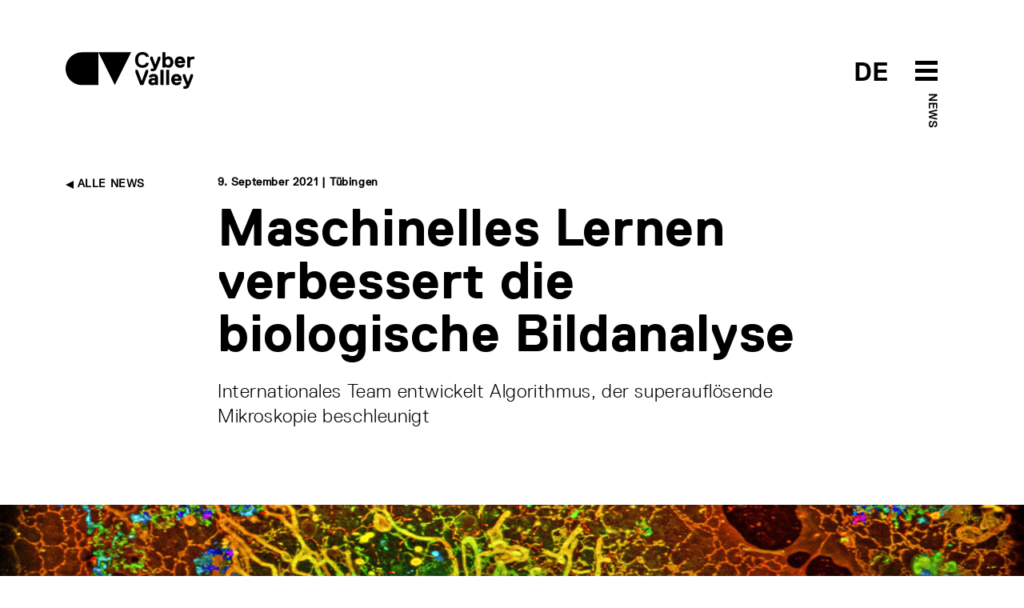

--- FILE ---
content_type: text/html; charset=utf-8
request_url: https://cyber-valley.de/de/news/maschinelles-lernen-verbessert-die-biologische-bildanalyse
body_size: 12732
content:
<!DOCTYPE html>
<html lang="de">
	<head>
		<title>Maschinelles Lernen verbessert die biologische Bildanalyse | Cyber Valley</title>
		<meta name="csrf-param" content="authenticity_token" />
<meta name="csrf-token" content="xH5DZQ3g/5nmOV1YTTV+X2pCd9lFH3LExuvVHxygfDdItDTgdguYBkq3kplzbLr+HE7I3bEKBpfIQKbUsv+KOA==" />
		<meta name="turbolinks-cache-control">
		<meta name="keywords" content="Machine Learnung, Neural Networks, University of Tübingen, Microbiology">
		<meta name="description" content="Scientists use super-resolution microscopy to study previously undiscovered cellular worlds, revealing nanometer-scale details inside cells. This method revolutionized light microscopy and earned its inventors the 2014 Nobel Prize in Chemistry. In an international collaboration, AI researchers from Tübingen have now developed an algorithm that significantly accelerates this technology.">
		<meta name="author" content="Cyber Valley">
	    	<meta property="og:url" content="https://cyber-valley.de/de/news/maschinelles-lernen-verbessert-die-biologische-bildanalyse" />
	<meta property="og:title" content="Maschinelles Lernen verbessert die biologische Bildanalyse" />
	<meta property="og:description" content="Mit der superauflösenden Mikroskopie gewinnen Wissenschaftlerinnen und Wissenschaftler neue Einblicke in die Welt der Zellen und können nanometerkleine Strukturen im Zellinneren erkunden. Das Verfahren hat die Lichtmikroskopie revolutioniert und seinen Erfindern 2014 den Nobelpreis für Chemie eingebracht. Tübinger KI-Forschende haben in einem internationalen Projekt einen Algorithmus entwickelt, der diese Technologie wesentlich beschleunigt." />
	<meta property="og:image" content="https://cyber-valley.de/uploads/news/image/460/thumb_ticker_xxl_DECODE_COS-7_cell.jpg?45678" />
	<meta property="og:type" content="article" />
<meta property="og:locale:alternate" content="en_US" />
<meta property="og:locale:alternate" content="de_DE" />
		<meta charset="utf-8">
		<meta http-equiv="X-UA-Compatible" content="IE=edge">
		<meta name="viewport" content="width=device-width, initial-scale=1">
		<link rel="preload" href="/assets/ReplicaLLWeb-Light-3332d9a74c609953101aecbbeaf2fb42cb4c4adcf7dca2fdc613b90499696cb3.woff2" as="font" type="font/woff2" crossorigin> 
		<link rel="preload" href="/assets/ReplicaLLWeb-Regular-4181bfc21c11b89a410bcbaa1499aa39d1526cf674aa1c33839d09da13616a39.woff2" as="font" type="font/woff2" crossorigin> 
		<link rel="preload" href="/assets/ReplicaLLWeb-Bold-03d71b6fd32ca6430b88fd1ecbaceff521b71f44f5f52586eb0a40bc667d7ecd.woff2" as="font" type="font/woff2" crossorigin> 
		<link rel="stylesheet" media="all" href="/assets/application-dedd71686f08f5121e4da9fdc86a2c77b853fcbe44a8cd49dcc9a69e7bc107d6.css" data-turbolinks-track="reload" />
		<script src="/assets/application-5a036147213088b08dfb054931f117a1db7ac2a17f4f9a08590cdac9ae4ef232.js" data-turbolinks-track="reload"></script>
		<link rel="icon" type="image/x-icon" href="/assets/cyvy_fav-c40dbb053294d9b82e46fa51a3e0f0144275b3c4848886db34f00f2d2a38a0f2.png" />
	</head>

	<body>
		<header>
	<div class="container">
		<div class="row pt-2 pb-5">
			<div class="col-6">
				<a href="/de">
					<svg xmlns="http://www.w3.org/2000/svg" width="161" height="46" viewBox="0 0 161 46" id="cyvy-logo" class="header-logo">
					    <g fill="none" fill-rule="evenodd"><g fill="#000"><g><g><g><path d="M100.235 13.729l.273-.274h3.282l.273.274c-.547 3.829-3.555 6.016-7.93 6.016-6.017 0-9.299-4.102-9.299-9.845 0-5.742 3.282-9.845 9.299-9.845 4.375 0 7.383 2.188 7.93 5.743l-.273.274h-3.282l-.273-.274c-.547-1.64-1.915-2.461-4.102-2.461-3.83 0-5.47 2.735-5.47 6.563 0 3.829 1.64 6.564 5.47 6.564 2.187 0 3.555-.82 4.102-2.735M114.206 19.745c-1.094 2.735-2.187 4.376-6.016 4.376h-1.368l-.273-.273v-2.735l.273-.274h1.368c1.367 0 1.64-.273 1.914-1.094v-.273L105.73 8.806V6.072l.273-.274h2.461l.274.274 3.282 9.298h.273l3.282-9.298.273-.274h2.461l.274.274v2.734l-4.376 10.94M127.88 8.806c-2.187 0-3.008 1.641-3.008 3.83 0 2.187.82 3.828 3.008 3.828s3.009-1.641 3.009-3.829-.821-3.829-3.009-3.829zm.82 10.94c-1.257 0-2.707-.383-3.554-1.368h-.274l-.273.82-.274.274h-3.008l-.273-.274V.602l.273-.273h3.282l.273.273v6.29h.274c.847-.957 2.27-1.367 3.555-1.367 3.282 0 6.016 2.735 6.016 7.11 0 4.376-2.734 7.11-6.016 7.11zM145.383 10.994c0-.273-.273-2.188-2.46-2.188-2.189 0-2.462 1.915-2.462 2.188l.273.274h4.376l.273-.274zm4.103 2.735l-.274.274h-8.478l-.273.273c0 .547.547 2.188 2.735 2.188.82 0 1.64-.274 1.914-.82l.273-.274h3.282l.274.273c-.274 1.641-1.642 4.102-5.743 4.102-4.65 0-6.837-3.281-6.837-7.11s2.188-7.11 6.563-7.11 6.564 3.281 6.564 7.11v1.094zM160.698 9.08h-1.914c-2.187 0-3.007 1.094-3.007 3.555v6.563l-.274.274h-3.282l-.273-.274V6.072l.273-.274h3.007l.275.274.274.82h.271c.575-.793 1.723-1.094 3.01-1.094h1.64l.275.274v2.734l-.275.274M97.268 41.077L96.995 41.351 93.44 41.351 93.166 41.077 87.15 25.216 87.15 22.481 87.423 22.208 89.885 22.208 90.158 22.481 95.081 35.881 95.354 35.881 100.277 22.481 100.55 22.208 103.011 22.208 103.285 22.481 103.285 25.216 97.268 41.077M111.49 35.608c-.356-.191-1.121-.273-1.64-.273-1.642 0-2.462.546-2.462 1.64 0 .848.52 1.368 1.914 1.368 1.395 0 2.461-.82 2.461-1.915v-.547l-.273-.273zm3.829 5.743h-3.009l-.273-.274-.274-.547h-.273c-.793.712-1.86 1.094-3.008 1.094-3.036 0-4.923-1.64-4.923-4.375 0-4.075 3.829-4.65 6.017-4.65.683 0 1.312.083 1.914.274l.273-.273v-.274c0-1.367-.273-1.64-1.914-1.64-.848 0-1.613-.028-1.914.82l-.274.273h-3.281l-.274-.273c0-1.641 1.368-4.102 5.743-4.102 4.376 0 5.743 2.215 5.743 6.29v7.383l-.273.274zM122.156 41.351L118.874 41.351 118.601 41.077 118.601 22.481 118.874 22.208 122.156 22.208 122.429 22.481 122.429 41.077 122.156 41.351M129.266 41.351L125.985 41.351 125.711 41.077 125.711 22.481 125.985 22.208 129.266 22.208 129.539 22.481 129.539 41.077 129.266 41.351M141.026 32.873c0-.273-.274-2.188-2.462-2.188-2.187 0-2.46 1.915-2.46 2.188l.273.274h4.375l.274-.274zm4.101 2.735l-.273.273h-8.477l-.274.274c0 .547.547 2.188 2.735 2.188.82 0 1.64-.274 1.914-.82l.274-.274h3.281l.274.273c-.274 1.641-1.64 4.102-5.743 4.102-4.65 0-6.837-3.281-6.837-7.11s2.188-7.11 6.563-7.11c4.376 0 6.563 3.281 6.563 7.11v1.094zM154.974 41.624C153.88 44.36 152.785 46 148.958 46h-1.369l-.273-.273v-2.735l.273-.274h1.369c1.367 0 1.64-.273 1.913-1.094v-.273l-4.375-10.666v-2.734l.273-.274h2.462l.273.274 3.281 9.298h.273l3.283-9.298.273-.274h2.462l.273.274v2.734l-4.375 10.94M20.502.355C9.18.355 0 9.535 0 20.858S9.18 41.36 20.502 41.36h20.502V.355H20.502M61.506 41.36L41.004.355 82.009.355 61.506 41.36" transform="translate(-160.000000, -40.000000) translate(160.000000, 21.000000) translate(0.000000, 19.000000)"/></g></g></g></g></g>
					</svg>
					<!-- <svg id="Layer_1" data-name="Layer 1" xmlns="http://www.w3.org/2000/svg" viewBox="0 0 500 499.82" class="header-logo-5-year">
						<defs>
							<style>
								.cls-1{fill:#fff;}
								.cls-2{fill:#000;}
								.cls-3{fill:#ff0043;}
							</style>
						</defs>
						<path class="cls-2" d="M71.42,338a71.43,71.43,0,0,0,0,142.85h71.43V338Z" transform="translate(0 -0.09)"/>
						<polygon class="cls-2" points="214.27 480.72 142.85 337.87 285.69 337.87 214.27 480.72"/>
						<path class="cls-2" d="M322.2,499.91l-3-7c1.68-.72,41.08-18.22,39.64-60.06-.49-14.1-3.27-27.29-6-40.06-4.49-21.28-8.73-41.38-1.6-62.22C357,314,378.13,280.53,417.39,273l1.42,7.42c-33.25,6.36-54.32,34.95-60.36,52.62-6.46,18.87-2.43,38,1.84,58.21,2.76,13.08,5.61,26.61,6.12,41.37C368,479.72,322.66,499.72,322.2,499.91Z" transform="translate(0 -0.09)"/>
						<path class="cls-3" d="M412.39,282a72.92,72.92,0,0,0-12.9,5.15l-17.55,36.21L449.41,300Z" transform="translate(0 -0.09)"/><path class="cls-3" d="M492.06,96.13a142.84,142.84,0,1,0-96.29,184.34,81.74,81.74,0,0,1,18.86-6.78A142.82,142.82,0,0,0,492.06,96.13Z" transform="translate(0 -0.09)"/>
						<path class="cls-1" d="M373.12,206.59c-25.36,6.74-42.48-3.19-49.56-23l1.24-2.14L345.09,176l2.14,1.24c4.39,9.69,10.36,11.72,20.5,9,11.83-3.15,17.25-10,12.76-26.92-3.15-11.83-10.46-18.94-22.3-15.79-6.76,1.8-13.08,5.28-15.91,15.08l-2.92,2.59L322,164.06l-2.14-1.24L306.17,97.68l1.24-2.14,69.32-18.42,2.13,1.24,4.5,16.91-1.24,2.14L334.78,110l-1.24,2.13,4.6,24.12,1.69-.45c2.21-5.29,7.05-10.92,18-13.84,22-5.84,40,7.47,45.83,29.45C410.89,178.45,401.86,199,373.12,206.59Z" transform="translate(0 -0.09)"/>
					</svg> -->
				</a>
			</div>
			<div class="col-6 text-end">	
				<div style="position: relative; display: inline-block; width: 160px;">
					<span class="header-btn-toggle-text header-btn-toggle-text-black">
								<a href='/en/news/maschinelles-lernen-verbessert-die-biologische-bildanalyse' class=''>DE</a> 
					</span>
					<span id="menuArea">
	<input type="checkbox" id="menuToggle"></input>
	<label for="menuToggle" class="menuOpen">
  		<span class="open" onclick="mobileMenuToggle()">
	  		<svg width="80px" height="80px" viewBox="0 0 80 80" version="1.1" xmlns="http://www.w3.org/2000/svg" xmlns:xlink="http://www.w3.org/1999/xlink" id="menu-burger-btn">
			    <g id="Icon/Black/M/Menu" stroke="none" stroke-width="1" fill="none" fill-rule="evenodd">
			        <rect id="Rectangle-8-Copy-33" x="0" y="0" width="80" height="80"></rect>
			        <path d="M26,28 L54,28 L54,33 L26,33 L26,28 Z M26,48 L54,48 L54,53 L26,53 L26,48 Z M26,38 L54,38 L54,43 L26,43 L26,38 Z" id="Combined-Shape" fill="#000"></path>
			    </g>
			</svg>
			<svg width="80px" height="80px" viewBox="0 0 80 80" version="1.1" xmlns="http://www.w3.org/2000/svg" xmlns:xlink="http://www.w3.org/1999/xlink" id="menu-close-btn">
				<g id="Icon/Black/M/CloseX" stroke="none" stroke-width="1" fill="none" fill-rule="evenodd">
					<path d="M40,38.391342 L36.0130772,34.4044192 C35.6225529,34.0138949 34.9893879,34.0138949 34.5988636,34.4044192 C34.2083394,34.7949435 34.2083394,35.4281085 34.5988636,35.8186328 L38.5857864,39.8055556 L34.5988636,43.7924784 C34.2083394,44.1830026 34.2083394,44.8161676 34.5988636,45.2066919 C34.9893879,45.5972162 35.6225529,45.5972162 36.0130772,45.2066919 L40,41.2197691 L43.9869228,45.2066919 C44.3774471,45.5972162 45.0106121,45.5972162 45.4011364,45.2066919 C45.7916606,44.8161676 45.7916606,44.1830026 45.4011364,43.7924784 L41.4142136,39.8055556 L45.4011364,35.8186328 C45.7916606,35.4281085 45.7916606,34.7949435 45.4011364,34.4044192 C45.0106121,34.0138949 44.3774471,34.0138949 43.9869228,34.4044192 L40,38.391342 Z M40,56 C31.163444,56 24,48.836556 24,40 C24,31.163444 31.163444,24 40,24 C48.836556,24 56,31.163444 56,40 C56,48.836556 48.836556,56 40,56 Z" id="Combined-Shape" fill="#fff"></path>
					<rect id="Rectangle-8-Copy-26" x="0" y="0" width="80" height="80"></rect>
				</g>
			</svg>
  		</span>
	</label>
			<div class="label-black parent-page-link header-btn-toggle-text-black d-none d-md-block"><a href="/de/news">News</a></div>
	<div class="menu menuEffects">
  		<label for="menuToggle"></label>
			<div>
				<div class="mobile-menu-header">
					<div class="container">
						<div class="row pt-2 pb-5">
							<div class="col-6 mobile-logo-container-col">
								<a href="/de">
									<svg xmlns="http://www.w3.org/2000/svg" width="161" height="46" viewBox="0 0 161 46" id="cyvy-logo">
									    <g fill="#fff" fill-rule="evenodd"><g fill="#fff"><g><g><g><path d="M100.235 13.729l.273-.274h3.282l.273.274c-.547 3.829-3.555 6.016-7.93 6.016-6.017 0-9.299-4.102-9.299-9.845 0-5.742 3.282-9.845 9.299-9.845 4.375 0 7.383 2.188 7.93 5.743l-.273.274h-3.282l-.273-.274c-.547-1.64-1.915-2.461-4.102-2.461-3.83 0-5.47 2.735-5.47 6.563 0 3.829 1.64 6.564 5.47 6.564 2.187 0 3.555-.82 4.102-2.735M114.206 19.745c-1.094 2.735-2.187 4.376-6.016 4.376h-1.368l-.273-.273v-2.735l.273-.274h1.368c1.367 0 1.64-.273 1.914-1.094v-.273L105.73 8.806V6.072l.273-.274h2.461l.274.274 3.282 9.298h.273l3.282-9.298.273-.274h2.461l.274.274v2.734l-4.376 10.94M127.88 8.806c-2.187 0-3.008 1.641-3.008 3.83 0 2.187.82 3.828 3.008 3.828s3.009-1.641 3.009-3.829-.821-3.829-3.009-3.829zm.82 10.94c-1.257 0-2.707-.383-3.554-1.368h-.274l-.273.82-.274.274h-3.008l-.273-.274V.602l.273-.273h3.282l.273.273v6.29h.274c.847-.957 2.27-1.367 3.555-1.367 3.282 0 6.016 2.735 6.016 7.11 0 4.376-2.734 7.11-6.016 7.11zM145.383 10.994c0-.273-.273-2.188-2.46-2.188-2.189 0-2.462 1.915-2.462 2.188l.273.274h4.376l.273-.274zm4.103 2.735l-.274.274h-8.478l-.273.273c0 .547.547 2.188 2.735 2.188.82 0 1.64-.274 1.914-.82l.273-.274h3.282l.274.273c-.274 1.641-1.642 4.102-5.743 4.102-4.65 0-6.837-3.281-6.837-7.11s2.188-7.11 6.563-7.11 6.564 3.281 6.564 7.11v1.094zM160.698 9.08h-1.914c-2.187 0-3.007 1.094-3.007 3.555v6.563l-.274.274h-3.282l-.273-.274V6.072l.273-.274h3.007l.275.274.274.82h.271c.575-.793 1.723-1.094 3.01-1.094h1.64l.275.274v2.734l-.275.274M97.268 41.077L96.995 41.351 93.44 41.351 93.166 41.077 87.15 25.216 87.15 22.481 87.423 22.208 89.885 22.208 90.158 22.481 95.081 35.881 95.354 35.881 100.277 22.481 100.55 22.208 103.011 22.208 103.285 22.481 103.285 25.216 97.268 41.077M111.49 35.608c-.356-.191-1.121-.273-1.64-.273-1.642 0-2.462.546-2.462 1.64 0 .848.52 1.368 1.914 1.368 1.395 0 2.461-.82 2.461-1.915v-.547l-.273-.273zm3.829 5.743h-3.009l-.273-.274-.274-.547h-.273c-.793.712-1.86 1.094-3.008 1.094-3.036 0-4.923-1.64-4.923-4.375 0-4.075 3.829-4.65 6.017-4.65.683 0 1.312.083 1.914.274l.273-.273v-.274c0-1.367-.273-1.64-1.914-1.64-.848 0-1.613-.028-1.914.82l-.274.273h-3.281l-.274-.273c0-1.641 1.368-4.102 5.743-4.102 4.376 0 5.743 2.215 5.743 6.29v7.383l-.273.274zM122.156 41.351L118.874 41.351 118.601 41.077 118.601 22.481 118.874 22.208 122.156 22.208 122.429 22.481 122.429 41.077 122.156 41.351M129.266 41.351L125.985 41.351 125.711 41.077 125.711 22.481 125.985 22.208 129.266 22.208 129.539 22.481 129.539 41.077 129.266 41.351M141.026 32.873c0-.273-.274-2.188-2.462-2.188-2.187 0-2.46 1.915-2.46 2.188l.273.274h4.375l.274-.274zm4.101 2.735l-.273.273h-8.477l-.274.274c0 .547.547 2.188 2.735 2.188.82 0 1.64-.274 1.914-.82l.274-.274h3.281l.274.273c-.274 1.641-1.64 4.102-5.743 4.102-4.65 0-6.837-3.281-6.837-7.11s2.188-7.11 6.563-7.11c4.376 0 6.563 3.281 6.563 7.11v1.094zM154.974 41.624C153.88 44.36 152.785 46 148.958 46h-1.369l-.273-.273v-2.735l.273-.274h1.369c1.367 0 1.64-.273 1.913-1.094v-.273l-4.375-10.666v-2.734l.273-.274h2.462l.273.274 3.281 9.298h.273l3.283-9.298.273-.274h2.462l.273.274v2.734l-4.375 10.94M20.502.355C9.18.355 0 9.535 0 20.858S9.18 41.36 20.502 41.36h20.502V.355H20.502M61.506 41.36L41.004.355 82.009.355 61.506 41.36" transform="translate(-160.000000, -40.000000) translate(160.000000, 21.000000) translate(0.000000, 19.000000)"/></g></g></g></g></g>
									</svg>
								</a>
							</div>
							<div class="col-6"></div>
						</div>
					</div>
				</div>
				<div class="mobile-menu-item-container">
				<div class="container h-100">
					<div class="row h-100">
						<div class="col-md-2 col-sm-12"></div>
						<div class="col-md-8 col-sm-12 text-start align-self-center">
							<div class="row">
								<div class="col-md-6">
									<div class="mobile-menu-links">
										<h2><a href="/de/about">Über uns</a></h2>
										<h2><a href="/de/events">Events</a></h2>
										<h2><a href="/de/news">News</a></h2>
										<h2><a href="/de/public-engagement">Public Engagement</a></h2>
										<h2><a href="/de/jobs">Jobs</a></h2>										
									</div>
								</div>
								<div class="col-md-6">
									<div class="mobile-menu-links">
										<h2><a href="/de/start-up-network">Start-up Network</a></h2>
										<h2><a href="/de/corporate-network">Corporate Network</a></h2>
										<h2><a href="/de/investor-network">Investor Network</a></h2>
										<h2><a href="/de/ai-incubator">The AI Incubator</a></h2>
										<h2><a href="/de/cyber-valley-health-cluster">Health Cluster</a></h2>
									</div>
								</div>
							</div>
						</div>
						<div class="col-md-2 col-sm-12"></div>
					</div>
				</div>
			</div>
		</div>
</span>
				</div>
			</div>
		</div>
	</div>
</header>
			<div class="header-teaser-container"></div>
		<main>
			


<section>
	<div class="container">
		<div class="row">
			<div class="col-md-2 col-sm-12">
				<div class="label-black text-uppercase back-link d-none d-md-block">
					<a href="/de/news"><img class="arrow-link" src="/assets/Icons/Black/PNG/Arrow-Right-fc63fd3811c5c46dce531de3d0afaa62ff82be1bd6da653b373bb6630e48529c.png" alt="Arrow right" /> Alle News</a>
				</div>
			</div>
			<div class="col-md-8 col-sm-12">
				<div class="btn-link-label pb-3">
					<!--  |  -->
					
              			 9. September 2021 | Tübingen
				</div>
				<h1 class="mb-4">Maschinelles Lernen verbessert die biologische Bildanalyse</h1>
				<p>Internationales Team entwickelt Algorithmus, der superauflösende Mikroskopie beschleunigt</p>
			</div>
			<div class="col-md-2 col-sm-12"></div>
		</div>	
	</div>
</section>
	<section>
			<div class="text-center">
				<picture>
				  	<source srcset="/uploads/news/image/460/thumb_ticker_xxl_DECODE_COS-7_cell.jpg" media="(min-width: 1400px)" />
				  	<source srcset="/uploads/news/image/460/thumb_ticker_xl_DECODE_COS-7_cell.jpg" media="(min-width: 1200px)" />
				  	<source srcset="/uploads/news/image/460/thumb_ticker_lg_DECODE_COS-7_cell.jpg" media="(min-width: 600px)" />
				  	<img src="/uploads/news/image/460/thumb_ticker_md_DECODE_COS-7_cell.jpg" class="img-stretch news-teaser-image">
				</picture>
			</div>
			<div class="container">
				<div class="row">
					<div class="col-md-2 col-sm-12"></div>
					<div class="col-md-8 col-sm-12">
						<div class="btn-link-label pt-3">Eine COS-7-Zelle, aufgenommen mit SMLM © Rekonstruktion von Artur Speiser et. al. mit Daten von Wesley Legant et. al.</div>
					</div>
					<div class="col-md-2 col-sm-12"></div>
				</div>	
			</div>
	</section>

<section>
	<div class="container">
		<div class="row">
			<div class="col-md-2 col-sm-12"></div>
			<div class="col-md-8 col-sm-12">
				
				<div class="abstract-text">
					Mit der superauflösenden Mikroskopie gewinnen Wissenschaftlerinnen und Wissenschaftler neue Einblicke in die Welt der Zellen und können nanometerkleine Strukturen im Zellinneren erkunden. Das Verfahren hat die Lichtmikroskopie revolutioniert und seinen Erfindern 2014 den Nobelpreis für Chemie eingebracht. Tübinger KI-Forschende haben in einem internationalen Projekt einen Algorithmus entwickelt, der diese Technologie wesentlich beschleunigt.
				</div>
				<p class="content-text">
        				<div class="apprarent-link">
        					<p>Eine Art der superauflösenden Mikroskopie ist die sogenannte Einzelmolekül-Lokalisationsmikroskopie (single-molecule localisation microscopy, SMLM). Dabei werden die zu erforschenden Strukturen mit fluoreszierenden Molekülen markiert, von denen zu jedem Zeitpunkt nur eine begrenzte Anzahl mit Licht aktiviert wird. Diese lassen sich dann sehr präzise lokalisieren. Mit diesem Trick werden mehrere Bilder einer einzelnen Probe generiert. Diese Rohdaten werden von einem Computerprogramm ausgewertet und zu einem einzigen aussagekräftigen Bild zusammengesetzt. Mit dieser Technik lassen sich viel höhere Auflösungen erreichen als mit der klassischen Lichtmikroskopie. Doch sie hat einen Nachteil: Es braucht eine große Menge an Bildern, was das Verfahren sehr zeitaufwändig macht.<br>
    <br>
Das Team von <a href="https://uni-tuebingen.de/de/178236" target="_blank">Jakob Macke</a>, Professor für Maschinelles Lernen in der Wissenschaft an der Universität Tübingen, hat in einer internationalen Zusammenarbeit einen neuen Algorithmus entwickelt, der diese Einschränkung der SMLM überwindet. Die gemeinsame Arbeit mit der <a href="https://www.embl.org/groups/ries/" target="_blank">Ries-Gruppe</a> des Europäischen Laboratoriums für Molekularbiologie (EMBL) Heidelberg und dem Team von <a href="https://www.janelia.org/lab/turaga-lab" target="_blank">Dr. Srinivas Turaga</a> vom Janelia Research Campus (Virginia, USA) wurde in der Fachzeitschrift Nature Methods veröffentlicht.<br>
 </p>

<h2>Mit Deep Learning zur hochpräzisen Lokalisierung einzelner Moleküle</h2>

<p><br>
Der Algorithmus DECODE (DEep COntext DEpendent) basiert auf Deep Learning: Er nutzt ein künstliches neuronales Netz, das durch Trainingsdaten lernt. Statt mit echten Bildern wird das Netz in diesem Fall jedoch mit synthetischen Daten aus Computersimulationen trainiert. Unter Einbeziehung von Informationen über den Aufbau des Mikroskops und der Physik der Bildgebung erzielten die Forschenden Simulationen, die den realen Aufnahmen sehr ähnlich sind. „Das neuronale Netz, das wir mit Simulationsdaten trainiert haben, ist so in der Lage, fluoreszierende Moleküle auch in echten Bildern zu erkennen und zu lokalisieren“, erklärt Artur Speiser, zusammen mit Lucas-Raphael Müller federführender Autor der Arbeit     <br>
 <br>
Einer der Vorteile des Algorithmus DECODE: Er kann Fluoreszenzträger bei höheren Dichten lokalisieren, als bislang möglich, sodass weniger Bilder je Probe benötigt werden. Auf diese Weise kann die Bildgebungsgeschwindigkeit ohne nennenswerten Verlust an Auflösung um das bis zu Zehnfache gesteigert werden. Darüber hinaus kann DECODE die Unsicherheiten quantifizieren ‒ das Netzwerk kann also selbst erkennen, wenn es sich in seiner Lokalisierung nicht sicher ist.</p>

<h2>
<br>
Interdisziplinarität erweitert die Perspektiven der Forschung</h2>

<p><br>
„Diese Arbeit ist beispielhaft für den Ansatz unseres Exzellenclusters ‚Maschinelles Lernen: Neue Perspektiven für die Wissenschaft‘“, sagt Macke, dessen Lehrstuhl Teil des Tübinger Clusters ist. „Die Ideen, die diesem Ansatz zugrunde liegen, haben wir ursprünglich in einem ganz anderen Kontext entwickelt. Aber in enger Zusammenarbeit mit Experten für computergestützte Mikroskopie entstanden daraus leistungsstarke Methoden für die Analyse von SMLM-Daten.“ Das Team entwickelte zudem ein Softwarepaket, das den DECODE-Algorithmus verwendet. „Die Software lässt sich einfach installieren und ist kostenlos verfügbar, sodass wir hoffen, dass sie in Zukunft vielen Wissenschaftlern von Nutzen sein wird“, sagt Dr. Jonas Ries vom EMBL.<br>
 </p>

<h3>Kontakt:</h3>

<p>Prof. Dr. Jakob Macke<br>
Universität Tübingen<br>
<a href="https://uni-tuebingen.de/forschung/forschungsschwerpunkte/exzellenzcluster-maschinelles-lernen/home/" target="_blank">Exzellenzcluster „Maschinelles Lernen: Neue Perspektiven für die Wissenschaft“</a><br>
<a href="mailto:jakob.macke@uni-tuebingen.de">jakob.macke@uni-tuebingen.de</a></p>
</div>
				</p>


        		 	<div class="label-black text-uppercase text-end pt-5">
          				<a rel="noopener noreferrer" target="_blank" href="https://www.nature.com/articles/s41592-021-01236-x">Weitere Informationen <img class="arrow-link" src="/assets/Icons/Black/PNG/Arrow-Left-77922fb169f53ff383946f7ec74776cf45dbd7d8ea1ce34538fd71a5eb3db03c.png" alt="Arrow left" /></a>
          			</div>
			</div>
			<div class="col-md-2 col-sm-12"></div>
		</div>	
	</div>
</section>
	<section>
		<div class="container">
			<div class="row">
				<div class="col-md-2 col-sm-12"></div>
				<div class="col-md-8 col-sm-12">
						<div class="row">  
								<div class="col-12 col-md-6">
			  						<div class="row mb-5">
	<div class="col-3">
			<a href="/de/people/49553e5f-ec28-4448-9ccf-b7da42a0ab49"><img class="rounded-circle img-fluid" src="/uploads/person/image/657/thumb_ticker_sm_thumb_ticker_md_MackeJakob012.jpg" alt="Thumb ticker sm thumb ticker md mackejakob012" /></a>
	</div>
	<div class="col-9 align-self-center">
		<div class="mb-2">
			<div class="mini-profile-name">
					<a class="a-no-decoration" href="/de/people/49553e5f-ec28-4448-9ccf-b7da42a0ab49">Jakob Macke</a>
			</div>
				<div class="small-copy-standard mt-1">
					<small class="text-muted">University of Tübingen</small>
				</div>
		</div>
	</div>
</div>
								</div>
						</div>
				</div>
				<div class="col-md-2 col-sm-12"></div>
			</div>
		</div>
	</section>
	<section>
		<div class="container">
			<div class="row">
				<div class="col-md-2 col-sm-12"></div>
				<div class="col-md-8 col-sm-12">
					<div class="row">  
						<div class="col-12">
								<a class="btn btn-outline-dark tag-btn mb-2" href="/de/tags/machine-learning">Machine Learning</a>
								<a class="btn btn-outline-dark tag-btn mb-2" href="/de/tags/cluster-of-excellence">Cluster of Excellence</a>
								<a class="btn btn-outline-dark tag-btn mb-2" href="/de/tags/university-of-tubingen">University of Tübingen</a>
								<a class="btn btn-outline-dark tag-btn mb-2" href="/de/tags/publications">Publications</a>
						</div>
					</div>
				</div>
				<div class="col-md-2 col-sm-12"></div>
			</div>
		</div>
	</section>

<!-- HACK: VIS-1260 -->

	<section>
		<div class="container">
			<h3 class="h3-light mb-4">Zugehörige Artikel</h3>
			<div class="row">
						<div class="col-md-4 col-sm-12">
			<div class="item news">
			<a rel="noopener noreferrer" target="_self" href="/de/news/cyber-valley-1-opens-in-tubingen"><img class="img-stretch " src="/uploads/news/image/1000174/thumb_ticker_md_IMG_3744-2.png" alt="Thumb ticker md img 3744 2" /></a>
		<div class="btn-link-label pt-4">14.11.2025</div>
		<h4 class="pt-1 pb-1"><a class="no-decoration" href="/de/news/cyber-valley-1-opens-in-tubingen">Cyber Valley 1 feiert Eröffnung in Tübingen</a></h4>
		<div class="copy-standard">Neues Zentrum für KI-Forschung und Innovation</div>
		<a target="_self" href="/de/news/cyber-valley-1-opens-in-tubingen"><img class="arrow-link" src="/assets/Icons/Black/PNG/Arrow-Left-77922fb169f53ff383946f7ec74776cf45dbd7d8ea1ce34538fd71a5eb3db03c.png" alt="Arrow left" /></a>
	</div>
</div>
						<div class="col-md-4 col-sm-12">
			<div class="item news">
			<a rel="noopener noreferrer" target="_self" href="/de/news/school-pupils-compete-in-the-federal-competition-for-artificial-intelligence"><img class="img-stretch " src="/uploads/news/image/1000168/thumb_ticker_md_251030_BWKI_news_item.png" alt="Thumb ticker md 251030 bwki news item" /></a>
		<div class="btn-link-label pt-4">30.10.2025</div>
		<h4 class="pt-1 pb-1"><a class="no-decoration" href="/de/news/school-pupils-compete-in-the-federal-competition-for-artificial-intelligence">School pupils compete in the Federal Competition for Arti...</a></h4>
		<div class="copy-standard">Showcasing the AI innovators of the future</div>
		<a target="_self" href="/de/news/school-pupils-compete-in-the-federal-competition-for-artificial-intelligence"><img class="arrow-link" src="/assets/Icons/Black/PNG/Arrow-Left-77922fb169f53ff383946f7ec74776cf45dbd7d8ea1ce34538fd71a5eb3db03c.png" alt="Arrow left" /></a>
	</div>
</div>
						<div class="col-md-4 col-sm-12">
			<div class="item news">
			<a rel="noopener noreferrer" target="_self" href="/de/news/funded-doctoral-positions-at-the-international-max-planck-research-school-for-intelligent-systems-imprs-is"><img class="img-stretch " src="/uploads/news/image/1000157/thumb_ticker_md_3.png" alt="Thumb ticker md 3" /></a>
		<div class="btn-link-label pt-4">15.10.2025</div>
		<h4 class="pt-1 pb-1"><a class="no-decoration" href="/de/news/funded-doctoral-positions-at-the-international-max-planck-research-school-for-intelligent-systems-imprs-is">Funded Doctoral Positions at the International Max Planck...</a></h4>
		<div class="copy-standard">Doctoral training at the heart of the Cyber Valley Innovation Campus</div>
		<a target="_self" href="/de/news/funded-doctoral-positions-at-the-international-max-planck-research-school-for-intelligent-systems-imprs-is"><img class="arrow-link" src="/assets/Icons/Black/PNG/Arrow-Left-77922fb169f53ff383946f7ec74776cf45dbd7d8ea1ce34538fd71a5eb3db03c.png" alt="Arrow left" /></a>
	</div>
</div>
			</div>
		</div>
	</section>
<section class="bg-yellow xtra-padding ">
	<div class="container">
		<div class="newsletter">
			<div class="row">
				<div class="col-3 d-none d-md-block" /></div>
				<div class="col-md-9 col-sm-12">
							<h3 >Cyber Valley Newsletter</h3>
							<div class="col-md-8 col-sm-12 copy-standard">
								<p>
										Wir versenden regelmäßig einen Überblick mit News und Events innerhalb Cyber Valley Community. Nur auf Englisch verfügbar.
								</p>
							</div>
							<form action="https://eu2.cleverreach.com/f/259413-280292/wcs/" method="post" target="_blank">
							  	<div class="row">
							  		<div class="col-md-8 col-sm-12">
							  			<input id="text6483215" name="email" type="email" class="form-control cyvy-form-control" placeholder="E-Mail-Adresse eingeben">

							  			<div class="label-black text-uppercase mt-3 mb-4">
						  						<a href="/de/privacy-policy"><img class="arrow-link" src="/assets/Icons/Black/PNG/Arrow-Left-77922fb169f53ff383946f7ec74776cf45dbd7d8ea1ce34538fd71a5eb3db03c.png" alt="Arrow left" /> Datenschutzhinweis</a>
						  				</div>
							  		</div>
							  		<div class="col d-none d-md-block">
							  			<button type="submit" class="btn btn-outline-dark btn-cyvy-lg text-uppercase">Anmelden</button>
							  		</div>
							  	</div>
								<div class="col-12 d-block d-md-none">
									<div class="d-grid">
										<button type="button" class="btn btn-outline-dark btn-cyvy-lg text-uppercase">Anmelden</button>
									</div>
								</div>
								<noscript>
						            <a href="http://www.cleverreach.de">www.CleverReach.de</a>
						        </noscript>
							</form>
				</div>
				</div>
			</div>
	</div>
</section>	
		</main>
		<footer>
	<div class="container">
		<div class="row pb-4">
			<div class="col-md-3 col-sm-12">
				<div class="footer-logo-container">
					<a href="/de">
						<svg xmlns="http://www.w3.org/2000/svg" width="161" height="46" viewBox="0 0 161 46">
							<title>Cyber Valley</title>
		    				<g fill="none" fill-rule="evenodd"><g fill="#FFF"><g><g><g>
		                        <path d="M100.235 13.729l.273-.274h3.282l.273.274c-.547 3.829-3.555 6.016-7.93 6.016-6.017 0-9.299-4.102-9.299-9.845 0-5.742 3.282-9.845 9.299-9.845 4.375 0 7.383 2.188 7.93 5.743l-.273.274h-3.282l-.273-.274c-.547-1.64-1.915-2.461-4.102-2.461-3.83 0-5.47 2.735-5.47 6.563 0 3.829 1.64 6.564 5.47 6.564 2.187 0 3.555-.82 4.102-2.735M114.206 19.745c-1.094 2.735-2.187 4.376-6.016 4.376h-1.368l-.273-.273v-2.735l.273-.274h1.368c1.367 0 1.64-.273 1.914-1.094v-.273L105.73 8.806V6.072l.273-.274h2.461l.274.274 3.282 9.298h.273l3.282-9.298.273-.274h2.461l.274.274v2.734l-4.376 10.94M127.88 8.806c-2.187 0-3.008 1.641-3.008 3.83 0 2.187.82 3.828 3.008 3.828s3.009-1.641 3.009-3.829-.821-3.829-3.009-3.829zm.82 10.94c-1.257 0-2.707-.383-3.554-1.368h-.274l-.273.82-.274.274h-3.008l-.273-.274V.602l.273-.273h3.282l.273.273v6.29h.274c.847-.957 2.27-1.367 3.555-1.367 3.282 0 6.016 2.735 6.016 7.11 0 4.376-2.734 7.11-6.016 7.11zM145.383 10.994c0-.273-.273-2.188-2.46-2.188-2.189 0-2.462 1.915-2.462 2.188l.273.274h4.376l.273-.274zm4.103 2.735l-.274.274h-8.478l-.273.273c0 .547.547 2.188 2.735 2.188.82 0 1.64-.274 1.914-.82l.273-.274h3.282l.274.273c-.274 1.641-1.642 4.102-5.743 4.102-4.65 0-6.837-3.281-6.837-7.11s2.188-7.11 6.563-7.11 6.564 3.281 6.564 7.11v1.094zM160.698 9.08h-1.914c-2.187 0-3.007 1.094-3.007 3.555v6.563l-.274.274h-3.282l-.273-.274V6.072l.273-.274h3.007l.275.274.274.82h.271c.575-.793 1.723-1.094 3.01-1.094h1.64l.275.274v2.734l-.275.274M97.268 41.077L96.995 41.351 93.44 41.351 93.166 41.077 87.15 25.216 87.15 22.481 87.423 22.208 89.885 22.208 90.158 22.481 95.081 35.881 95.354 35.881 100.277 22.481 100.55 22.208 103.011 22.208 103.285 22.481 103.285 25.216 97.268 41.077M111.49 35.608c-.356-.191-1.121-.273-1.64-.273-1.642 0-2.462.546-2.462 1.64 0 .848.52 1.368 1.914 1.368 1.395 0 2.461-.82 2.461-1.915v-.547l-.273-.273zm3.829 5.743h-3.009l-.273-.274-.274-.547h-.273c-.793.712-1.86 1.094-3.008 1.094-3.036 0-4.923-1.64-4.923-4.375 0-4.075 3.829-4.65 6.017-4.65.683 0 1.312.083 1.914.274l.273-.273v-.274c0-1.367-.273-1.64-1.914-1.64-.848 0-1.613-.028-1.914.82l-.274.273h-3.281l-.274-.273c0-1.641 1.368-4.102 5.743-4.102 4.376 0 5.743 2.215 5.743 6.29v7.383l-.273.274zM122.156 41.351L118.874 41.351 118.601 41.077 118.601 22.481 118.874 22.208 122.156 22.208 122.429 22.481 122.429 41.077 122.156 41.351M129.266 41.351L125.985 41.351 125.711 41.077 125.711 22.481 125.985 22.208 129.266 22.208 129.539 22.481 129.539 41.077 129.266 41.351M141.026 32.873c0-.273-.274-2.188-2.462-2.188-2.187 0-2.46 1.915-2.46 2.188l.273.274h4.375l.274-.274zm4.101 2.735l-.273.273h-8.477l-.274.274c0 .547.547 2.188 2.735 2.188.82 0 1.64-.274 1.914-.82l.274-.274h3.281l.274.273c-.274 1.641-1.64 4.102-5.743 4.102-4.65 0-6.837-3.281-6.837-7.11s2.188-7.11 6.563-7.11c4.376 0 6.563 3.281 6.563 7.11v1.094zM154.974 41.624C153.88 44.36 152.785 46 148.958 46h-1.369l-.273-.273v-2.735l.273-.274h1.369c1.367 0 1.64-.273 1.913-1.094v-.273l-4.375-10.666v-2.734l.273-.274h2.462l.273.274 3.281 9.298h.273l3.283-9.298.273-.274h2.462l.273.274v2.734l-4.375 10.94M20.502.355C9.18.355 0 9.535 0 20.858S9.18 41.36 20.502 41.36h20.502V.355H20.502M61.506 41.36L41.004.355 82.009.355 61.506 41.36" transform="translate(-160.000000, -40.000000) translate(160.000000, 21.000000) translate(0.000000, 19.000000)"/>
		                    </g></g></g></g></g>
						</svg>
					</a>
				</div>
			</div>
			<div class="col-3 d-none d-md-block">
				<p class="footer-title">Cyber Valley GmbH</p>
				<p>Heisenbergstr. 3<br />70569 Stuttgart</p>
				<p>Maria-von-Linden-Straße 1<br />72076 Tübingen</p>
				<p class="mb-0">+49 711 689 1844<br /><a href="mailto:contact@cyber-valley.de">contact@cyber-valley.de</a></p>

				<div class="social-icons-container text-center">
					<p></p>
					<p><a rel="noopener noreferrer" target="_blank" href="https://www.linkedin.com/company/cybervalley/"><img alt="Cyber Valley on Linkedin" src="/assets/footer/social_linkedin-2562bf6b6d146624337aefe477301b48ecaceaad673d68214391f59fcdd7bbd2.svg" /></a></p>
					<p><a rel="noopener noreferrer" target="_blank" href="https://www.instagram.com/cybervalley_bw/"><img alt="Cyber Valley on Instagram" src="/assets/footer/social_instagram-5c92cd10969967ec578c3e21612b60c3654875153f7098616d721310cdb0a58d.svg" /></a></p>
					<p><a rel="noopener noreferrer" target="_blank" href="https://www.youtube.com/channel/UCPi8donVDkcOeM4C0CfP5fg"><img alt="Cyber Valley on YouTube" src="/assets/footer/social_youtube-0b93f2b045071e5117c4430cf60a8dcd1fa890a3a1fed7a2bcb446d8210bc622.svg" /></a></p>
					<p></p>
				</div>
			</div>
			<div class="col-md-3 col-sm-12">
				<h4 class="children"><a href="/de/news">News</a></h4>
				<p><a href="/de/newsletter">Cyber Valley Newsletter</a></p>
				<p class="last"><a href="/de/jobs">Cyber Valley Community Stellenanzeigen</a></p>
				
				
				<h4 class="children"><a href="/de/events">Programme</a></h4>
				<!-- <p></p> -->
				<p><a href="/de/ai-incubator">The AI Incubator</a></p>
				<p><a href="/de/ki-landbox">KI-Ländbox</a></p>
				<p class="last"><a href="/de/valley-and-sunrise-program">Valley &amp; Sunrise</a></p>
				
				<!-- <p></p> -->
				<!-- <p class="last"></p> -->

				
				<h4 class="children"><a href="/de/research">Forschung</a></h4>
				<p><a href="/de/people">Forschende</a></p>
				<p>
					<a href="/de/imprs">IMPRS-IS</a>
				</p>
				
				<p><a href="/de/research-groups">Cyber Valley Innovationscampus Forschunsgruppen</a></p>
				<p class="last">
					<a href="/de/research-fund">Cyber Valley Research Fund</a>
				</p>
				

				

			</div>
			<div class="col-md-3">
				<!-- <h4 class="children"></h4> -->
				<h4 class="children"><a href="/de/innovation-economy">Cyber Valley GmbH Innovation &amp; Economy</a></h4>
				<p><a href="/de/start-up-network">Cyber Valley Start-up Network </a></p>
				<p><a href="/de/corporate-network">Cyber Valley Corporate Network</a></p>
				<p class="last"><a href="/de/investor-network">Cyber Valley Investor Network</a></p>
				


				<h4 class="children"><a href="/de/public-engagement">Public Engagement</a></h4>
				<!-- <p></p> -->
				<p class="last"><a href="/de/public-advisory-board">Public Advisory Board</a></p>

				<h4 class="children"><a href="/de/about">Über uns</a></h4>
				<p><a href="/de/community">Cyber Valley Community</a></p>
				<p><a href="/de/partner-list">Cyber Valley Innovationscampus 1.0</a></p>
				<p><a href="/de/team">Cyber Valley GmbH Team</a></p>
				<p><a href="/de/values">Cyber Valley GmbH Values</a></p>
				<p>
						<a href="/de/aufsichtsrat">Cyber Valley GmbH Aufsichtsrat</a>
				</p>
				<p><a href="/de/press">Cyber Valley GmbH Pressekontakt</a></p>
				<p class="last"><a href="/de/faqs">Cyber Valley Community FAQs</a></p>
				
			</div>
		</div>
		<div class="row d-block d-md-none">
			<div class="col-12 text-center mb-5">
				<a rel="noopener noreferrer" target="_blank" href="https://www.linkedin.com/company/cybervalley/"><img alt="Cyber Valley on Linkedin" class="p-3" src="/assets/footer/social_linkedin-2562bf6b6d146624337aefe477301b48ecaceaad673d68214391f59fcdd7bbd2.svg" /></a>
				<a rel="noopener noreferrer" target="_blank" href="https://www.instagram.com/cybervalley_bw/"><img alt="Cyber Valley on Instagram" class="p-3" src="/assets/footer/social_instagram-5c92cd10969967ec578c3e21612b60c3654875153f7098616d721310cdb0a58d.svg" /></a>
				<a rel="noopener noreferrer" target="_blank" href="https://www.youtube.com/channel/UCPi8donVDkcOeM4C0CfP5fg"><img alt="Cyber Valley on YouTube" class="p-3" src="/assets/footer/social_youtube-0b93f2b045071e5117c4430cf60a8dcd1fa890a3a1fed7a2bcb446d8210bc622.svg" /></a>
			</div>
			<div class="col-12 text-center mb-5">
				<div class="d-grid">
					<a class="btn btn-outline-white btn-cyvy text-uppercase" href="/de/admin">Sign In</a>
				</div>
			</div>
			<div class="col-12">
				<p class="footer-title">Cyber Valley GmbH</p>
				<div class="row">
					<div class="col-6">
						<p>Heisenbergstr. 3<br />70569 Stuttgart</p>
						<p class="mb-0"><a href="mailto:contact@cyber-valley.de">contact@cyber-valley.de</a></p>
					</div>
					<div class="col-6">
						<p>Maria-von-Linden-Straße 1<br />72076 Tübingen</p>
						<p>+49 711 689 1844</p>
					</div>
				</div>
			</div>
		</div>
		<div class="row pt-4 align-items-end">
			
			<div class="col-3 d-none d-md-block">
				<a class="btn btn-outline-white btn-cyvy text-uppercase mb-2" href="/de/admin">Sign In</a>
			</div>
			<div class="col-md-3 col-sm-12">
				<p class="mb-2">
					<a href="/de/imprint">Impressum</a>  <span class="cyvy-text-muted">|</span> <a href="/de/privacy-policy">Datenschutzhinweis</a>
				</p>
			</div>
			<div class="col-md-6 col-sm-12">
				<p class="cyvy-text-muted mb-2">©2026 Max-Planck-Gesellschaft and Cyber Valley</p>
			</div>
		</div>	
	</div>
</footer> 

		<!-- Matomo (piwik) -->
			<script type="text/javascript">
			  var _paq = _paq || [];
			  _paq.push(["setDomains", ["*.cyber-valley.de","*.cyber-valley.eu","*.cyber-valley.org","*.cyvy.de","*.cyvy.eu","*.cyvy.org"]]);
			  _paq.push(['trackPageView']);
			  _paq.push(['enableLinkTracking']);
			  (function() {
			    var u="https://piwik.tuebingen.mpg.de/";
			    _paq.push(['setTrackerUrl', u+'piwik.php']);
			    _paq.push(['setSiteId', '26']);
			    var d=document, g=d.createElement('script'), s=d.getElementsByTagName('script')[0];
			    g.type='text/javascript'; g.async=true; g.defer=true; g.src=u+'piwik.js'; s.parentNode.insertBefore(g,s);
			  })();
			</script>
			<noscript><p><img src="https://piwik.tuebingen.mpg.de/piwik.php?idsite=26&amp;rec=1" style="border:0;" alt="" /></p></noscript>
		<!-- End Matomo Code -->

	</body>

	<div class="modal fade" id="scheduleModal" tabindex="-1" aria-labelledby="exampleModalLabel" aria-hidden="true">
  <div class="modal-dialog modal-dialog-centered modal-lg">
    <div class="modal-content schedule-modal-content">
      <div class="modal-header">
        <h5 class="modal-title" id="myModalLabel">
          <svg xmlns="http://www.w3.org/2000/svg" viewBox="0 0 512 512" style="width: 16px; height: auto; padding-bottom: 4px;"><path id="title-color-icon" d="M256 8C119 8 8 119 8 256s111 248 248 248 248-111 248-248S393 8 256 8z"/></svg> <span id="modal-name"></span>
        </h5>
        <button type="button" class="btn-close" data-bs-dismiss="modal" aria-label="Close"></button>
      </div>
      <div class="modal-body">

        <div class="row">
          <div class="col-12">
            <svg xmlns="http://www.w3.org/2000/svg" viewBox="0 0 512 512" style="width: 16px; height: auto; padding-bottom: 4px;"><path d="M256 8C119 8 8 119 8 256s111 248 248 248 248-111 248-248S393 8 256 8zm0 448c-110.5 0-200-89.5-200-200S145.5 56 256 56s200 89.5 200 200-89.5 200-200 200zm61.8-104.4l-84.9-61.7c-3.1-2.3-4.9-5.9-4.9-9.7V116c0-6.6 5.4-12 12-12h32c6.6 0 12 5.4 12 12v141.7l66.8 48.6c5.4 3.9 6.5 11.4 2.6 16.8L334.6 349c-3.9 5.3-11.4 6.5-16.8 2.6z"/></svg> <span id="modal-time"></span>
            <p class="mt-3"><span id="schedule-modal-content"></span></p>
            <p>
              <span id="modal-url" class="hidden">
                <a id="modal-info-link" href="" target="_blank">More information <small><svg xmlns="http://www.w3.org/2000/svg" viewBox="0 0 512 512" style="width: 16px; height: auto; padding-bottom: 4px;"><path d="M432 320H400a16 16 0 0 0 -16 16V448H64V128H208a16 16 0 0 0 16-16V80a16 16 0 0 0 -16-16H48A48 48 0 0 0 0 112V464a48 48 0 0 0 48 48H400a48 48 0 0 0 48-48V336A16 16 0 0 0 432 320zM488 0h-128c-21.4 0-32.1 25.9-17 41l35.7 35.7L135 320.4a24 24 0 0 0 0 34L157.7 377a24 24 0 0 0 34 0L435.3 133.3 471 169c15 15 41 4.5 41-17V24A24 24 0 0 0 488 0z"/></svg></small></a>
              </span>
             </p>
          </div>
        </div>
      </div>
      <div class="modal-footer-schedule">
        <div class="row">
          <div class="col-6">
            <svg xmlns="http://www.w3.org/2000/svg" viewBox="0 0 448 512" style="width: 16px; height: auto; padding-bottom: 4px;"><path d="M400 64h-48V12c0-6.6-5.4-12-12-12h-40c-6.6 0-12 5.4-12 12v52H160V12c0-6.6-5.4-12-12-12h-40c-6.6 0-12 5.4-12 12v52H48C21.5 64 0 85.5 0 112v352c0 26.5 21.5 48 48 48h352c26.5 0 48-21.5 48-48V112c0-26.5-21.5-48-48-48zm-6 400H54c-3.3 0-6-2.7-6-6V160h352v298c0 3.3-2.7 6-6 6z"/></svg> <span id="modal-date"></span>
          </div>
          <div class="col-6 text-end text-right">
            <span id="location-wrapper" class="hidden"><svg xmlns="http://www.w3.org/2000/svg" viewBox="0 0 384 512" style="width: 16px; height: auto; padding-bottom: 4px;"><path d="M172.3 501.7C27 291 0 269.4 0 192 0 86 86 0 192 0s192 86 192 192c0 77.4-27 99-172.3 309.7-9.5 13.8-29.9 13.8-39.5 0z"/></svg> <span id="modal-location"></span></span>
          </div>
        </div>
      </div>
    </div>
  </div>
</div>
</html>